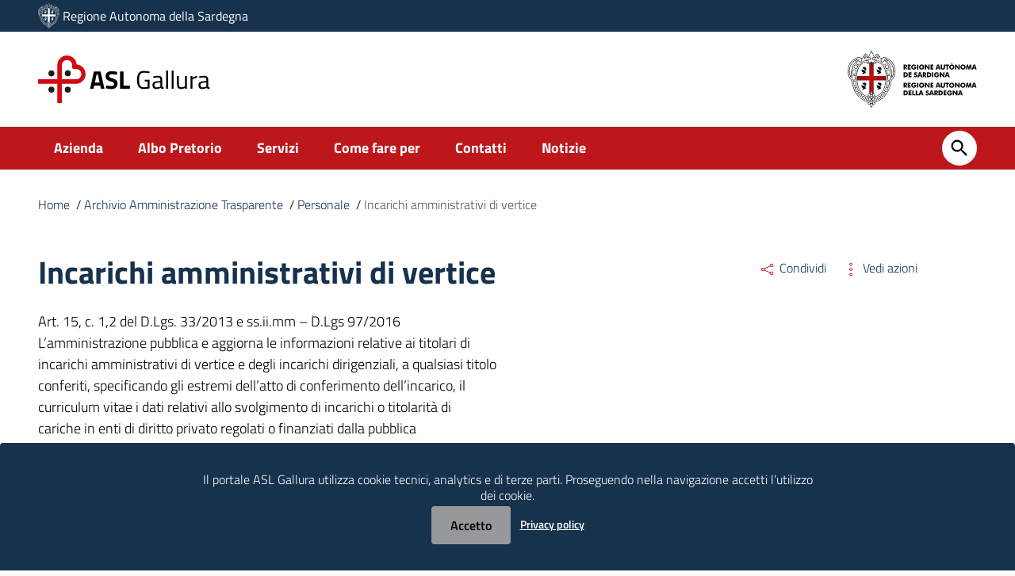

--- FILE ---
content_type: image/svg+xml
request_url: https://www.aslgallura.it/wp-content/uploads/2020/11/ras_gonfalone-2.svg
body_size: 9763
content:
<?xml version="1.0" encoding="UTF-8"?> <svg xmlns="http://www.w3.org/2000/svg" viewBox="0 0 51.88 62.09"><g id="Livello_2" data-name="Livello 2"><g id="Livello_1-2" data-name="Livello 1"><path d="M28.28,13.68h0a7,7,0,0,1-2.34-1.33,7,7,0,0,1-2.34,1.33v14H10.19c0,.48,0,.93,0,1.35v.2c0,.45,0,.89.05,1.32,0,.22,0,.43,0,.64l0,.16,0,.48v0c0,.17,0,.33.05.49,2.34,0,13.21,0,13.21,0V46.71a1.47,1.47,0,0,1,1.22,1l.3,0a2.59,2.59,0,0,0-.26-.67,3.74,3.74,0,0,1-.29-.78c0-.16,0-.32.38-.73a3.78,3.78,0,0,0,.74-1.65l0-.07h.45v.07a3.9,3.9,0,0,0,.75,1.65c.34.4.4.57.38.7A2.91,2.91,0,0,1,27,47h0a2.52,2.52,0,0,0-.26.68l.31,0a1.46,1.46,0,0,1,1.22-1h0V32.33H41.49c0-.16,0-.31,0-.48v0c0-.16,0-.32,0-.48v-.16c0-.21,0-.42,0-.64,0-.43,0-.87,0-1.32V29c0-.42,0-.86,0-1.34H28.28Z" style="fill:#fff"></path><path d="M18.6,17.82a2.85,2.85,0,0,0-2.31.63L16,18.8c.81.6.81.6,1.49,1.16a7.22,7.22,0,0,0,2.3,1.37,2.8,2.8,0,0,0,.51-1.25A2,2,0,0,0,18.6,17.82Z" style="fill:#fff"></path><path d="M19.67,21.76a13.36,13.36,0,0,1-4.42-1.48l-.1.29a1.54,1.54,0,0,0-.07.85c.09.19.44.19.44.19a3,3,0,0,0-.12.56s-.06.07.26.22c.54.19-.2.06-.17.29l.17.48c.16.68,1.08-.15,1.47.11.21.11-.43.45-1.07,1.64-.36.67,0,.67.62.39a25.62,25.62,0,0,1,3.17-1.06A3.11,3.11,0,0,0,19.5,23,1.22,1.22,0,0,1,19.67,21.76Z" style="fill:#fff"></path><path d="M36.32,21.33a2.76,2.76,0,0,0,.52-1.25,2,2,0,0,0-1.73-2.26,2.84,2.84,0,0,0-2.31.63l-.27.35c.81.6.81.6,1.5,1.16A7.31,7.31,0,0,0,36.32,21.33Z" style="fill:#fff"></path><path d="M32,21.61a3.62,3.62,0,0,0-.11.56s-.07.07.25.22c.55.19-.19.06-.16.29l.17.48c.15.68,1.08-.15,1.47.11.21.11-.43.45-1.07,1.64-.36.67,0,.67.62.39a25.5,25.5,0,0,1,3.16-1.06A3.21,3.21,0,0,0,36,23a1.2,1.2,0,0,1,.16-1.28,13.49,13.49,0,0,1-4.42-1.48l-.09.29a1.45,1.45,0,0,0-.07.85C31.68,21.61,32,21.61,32,21.61Z" style="fill:#fff"></path><path d="M18.6,34.76a2.85,2.85,0,0,0-2.31.64l-.26.35c.81.6.81.6,1.49,1.16a7.22,7.22,0,0,0,2.3,1.37A2.8,2.8,0,0,0,20.33,37,2,2,0,0,0,18.6,34.76Z" style="fill:#fff"></path><path d="M19.67,38.7a13.56,13.56,0,0,1-4.42-1.47l-.1.28a1.58,1.58,0,0,0-.07.86c.09.19.44.18.44.18a3,3,0,0,0-.12.56s-.06.08.26.23c.54.19-.2,0-.17.29l.17.47c.16.69,1.08-.14,1.47.12.21.11-.43.45-1.07,1.64-.36.67,0,.67.62.38a25.49,25.49,0,0,1,3.17-1.05A3.11,3.11,0,0,0,19.5,40,1.24,1.24,0,0,1,19.67,38.7Z" style="fill:#fff"></path><path d="M36.32,38.28A2.76,2.76,0,0,0,36.84,37a2,2,0,0,0-1.73-2.27,2.84,2.84,0,0,0-2.31.64l-.27.35c.81.6.81.6,1.5,1.16A7.31,7.31,0,0,0,36.32,38.28Z" style="fill:#fff"></path><path d="M32,38.55a3.62,3.62,0,0,0-.11.56s-.07.08.25.23c.55.19-.19,0-.16.29l.17.47c.15.69,1.08-.14,1.47.12.21.11-.43.45-1.07,1.64-.36.67,0,.67.62.38a25.37,25.37,0,0,1,3.16-1.05A3.21,3.21,0,0,0,36,40a1.22,1.22,0,0,1,.16-1.29,13.69,13.69,0,0,1-4.42-1.47l-.09.28a1.49,1.49,0,0,0-.07.86C31.68,38.56,32,38.55,32,38.55Z" style="fill:#fff"></path><path d="M26.75,53.57a.3.3,0,0,1,.17.09,1.73,1.73,0,0,0,1.94.31.87.87,0,0,0,.55-.8.64.64,0,0,0-.26-.43.64.64,0,0,0,.26-.43.87.87,0,0,0-.55-.8,1.74,1.74,0,0,0-1.94.31c-.08.07-.14.09-.15.11s0-.08.1-.16a1.63,1.63,0,0,0,.35-1.88.89.89,0,0,0-.83-.6.61.61,0,0,0-.44.25.65.65,0,0,0-.45-.25.91.91,0,0,0-.83.59A1.68,1.68,0,0,0,25,51.77l.12.15a.46.46,0,0,1-.17-.1,1.72,1.72,0,0,0-1.94-.3.85.85,0,0,0-.55.79.6.6,0,0,0,.26.43.63.63,0,0,0-.26.44A.86.86,0,0,0,23,54,1.73,1.73,0,0,0,25,53.66a.84.84,0,0,1,.15-.1.32.32,0,0,1-.1.15,1.64,1.64,0,0,0-.35,1.89.93.93,0,0,0,.78.6h.05a.61.61,0,0,0,.44-.26.63.63,0,0,0,.45.26.9.9,0,0,0,.82-.6,1.66,1.66,0,0,0-.35-1.89C26.8,53.64,26.77,53.58,26.75,53.57Zm.47-1.41a1.3,1.3,0,0,1,1.44-.25c.21.11.31.26.3.35s-.16.2-.39.26a.23.23,0,0,0,0,.44c.23.06.38.16.39.26s-.09.24-.31.35a1.29,1.29,0,0,1-1.43-.24.66.66,0,0,0-.56-.19.88.88,0,0,0,.1-.4.84.84,0,0,0-.1-.39A.65.65,0,0,0,27.22,52.16Zm-2.14-2.08c.11-.24.3-.36.38-.35s.2.16.27.39a.23.23,0,0,0,.43,0c.07-.23.17-.38.27-.39a.56.56,0,0,1,.39.35,1.22,1.22,0,0,1-.27,1.38.66.66,0,0,0-.22.57.77.77,0,0,0-.76,0,.67.67,0,0,0-.21-.57A1.2,1.2,0,0,1,25.08,50.08Zm1.23,2.66a.36.36,0,1,1-.72,0,.36.36,0,0,1,.72,0Zm-1.63.59a1.29,1.29,0,0,1-1.44.24c-.21-.11-.31-.26-.3-.35s.16-.19.39-.26a.23.23,0,0,0,.16-.22.22.22,0,0,0-.16-.21c-.23-.07-.38-.17-.39-.26s.09-.24.31-.35a1.26,1.26,0,0,1,1.43.24.65.65,0,0,0,.56.19.84.84,0,0,0-.1.39.88.88,0,0,0,.1.4l-.09,0A.72.72,0,0,0,24.68,53.33Zm2.14,2.08c-.11.24-.29.36-.38.34s-.21-.15-.27-.38a.23.23,0,0,0-.43,0c-.07.23-.17.37-.27.38s-.27-.11-.39-.35A1.21,1.21,0,0,1,25.35,54a.63.63,0,0,0,.22-.56.77.77,0,0,0,.76,0,.65.65,0,0,0,.21.56A1.21,1.21,0,0,1,26.82,55.41Z" style="fill:#fff"></path><path d="M35.22,49A16,16,0,0,1,32,50.77a6.67,6.67,0,0,0,.9,2.59h0a25.24,25.24,0,0,0,3.94-2.53h0A6.09,6.09,0,0,1,35.22,49Zm-2.13,3.73a8.32,8.32,0,0,1-.56-1.63,15.67,15.67,0,0,0,2.54-1.39,7.16,7.16,0,0,0,1,1.13A26,26,0,0,1,33.09,52.71Z" style="fill:#fff"></path><path d="M39.31,44.6A16.78,16.78,0,0,1,36,48.37a9.06,9.06,0,0,0,1.7,1.77,22,22,0,0,0,3.77-4.23h0A5.3,5.3,0,0,1,39.31,44.6Zm-1.62,4.89a10.16,10.16,0,0,1-1-1,17.5,17.5,0,0,0,2.76-3.11,5.26,5.26,0,0,0,1.28.79A21.81,21.81,0,0,1,37.69,49.49Z" style="fill:#fff"></path><path d="M42.71,23.07c.07.32.13.62.19.91.15.81.24,1.44.24,1.44h0l.75.13.23,0a5.46,5.46,0,0,0,.56,0h.42a4.35,4.35,0,0,0,.52-.06h0a2.84,2.84,0,0,0,.44-.15.31.31,0,0,1,.1,0,1.56,1.56,0,0,0,.35-.27h0a1.12,1.12,0,0,0,.24-.38.36.36,0,0,0,0-.11,1.72,1.72,0,0,0,.11-.53c0-.34,0-.65,0-.94,0-.1,0-.18,0-.27s0-.36-.07-.52a2.13,2.13,0,0,0-.08-.27,2.4,2.4,0,0,0-.12-.38c0-.08-.07-.15-.1-.22s-.11-.2-.16-.28L46.18,21,46,20.8l-.16-.12a1.67,1.67,0,0,0-.23-.12l-.17-.07a1.83,1.83,0,0,0-.25-.06l-.18,0h-.08a1.84,1.84,0,0,0-.33,0h0l-.16,0-.5.09-.52.09-.24,0-.43.06h-.26l-.28,0H42a8.49,8.49,0,0,1,.57,1.71C42.62,22.67,42.67,22.87,42.71,23.07ZM44.2,21l.47-.08.25,0a1.15,1.15,0,0,1,.84.35A4,4,0,0,1,46.4,24c0,.54-.22,1.09-1.56,1.09A7.81,7.81,0,0,1,43.58,25a25.49,25.49,0,0,0-.85-3.77A12.58,12.58,0,0,0,44.2,21Z" style="fill:#fff"></path><path d="M42.43,19.78h.29l.34,0,.15,0,.48-.1h0a2.85,2.85,0,0,0,.44-.16l.12-.06.27-.17.12-.09a1.5,1.5,0,0,0,.2-.23.39.39,0,0,0,.08-.1,1.46,1.46,0,0,0,.19-.42,3.47,3.47,0,0,0,.1-.7,1.8,1.8,0,0,0,0-.22,1.93,1.93,0,0,0,0-.42,1.55,1.55,0,0,0-.06-.23,2.06,2.06,0,0,0-.12-.35,1.28,1.28,0,0,0-.11-.2,1.67,1.67,0,0,0-.18-.28l-.15-.17a1.7,1.7,0,0,0-.24-.22l-.17-.12a2.64,2.64,0,0,0-.29-.15l-.19-.07a1.35,1.35,0,0,0-.34-.06l-.17,0h0a1.79,1.79,0,0,0-.51.07h0c-.71.19-2.05,1.5-2.37,1.61a13.82,13.82,0,0,1,1.43,2.88h0a6.71,6.71,0,0,0,.67,0ZM40.89,17l.38-.3a6.37,6.37,0,0,1,1.45-1,1.2,1.2,0,0,1,.38-.05,1.5,1.5,0,0,1,1.2.62,2.27,2.27,0,0,1,.33,2c-.24.94-1.75,1-2.2,1H42A13.33,13.33,0,0,0,40.89,17Z" style="fill:#fff"></path><path d="M46.09,33.25l0,0,0,0h0a1.58,1.58,0,0,1-.32,0h-1l-.51,0H44l-.4-.08-.12,0a2.64,2.64,0,0,1-.4-.14h0a46.41,46.41,0,0,1-1,5.14h0l.14.07.06,0,.19.08.11,0,.22.08.15,0,.23.07.17.05.24.07.18,0,.24.06.17,0,.22,0h.41a38,38,0,0,0,1.21-5l0-.23a.13.13,0,0,1,0-.06v-.13s0,0,0,0A.19.19,0,0,0,46.09,33.25Zm-1.58,5a8.89,8.89,0,0,1-1.8-.49c.46-2,.69-3.43.79-4.2a8.14,8.14,0,0,0,1.71.17h.37A37,37,0,0,1,44.51,38.27Z" style="fill:#fff"></path><path d="M41.89,39.05l0,0a23.37,23.37,0,0,1-2,4.68h0A4.32,4.32,0,0,0,42,44.94s0,0,.06,0a28,28,0,0,0,2.44-5.11h0A6.28,6.28,0,0,1,41.89,39.05Zm0,5.34a4.08,4.08,0,0,1-1.39-.78,23.22,23.22,0,0,0,1.69-3.86,7,7,0,0,0,1.69.51A26.28,26.28,0,0,1,41.84,44.39Z" style="fill:#fff"></path><path d="M47.28,28.13a1.5,1.5,0,0,1,0-.2c0-.11,0-.21,0-.3a1,1,0,0,0,0-.18,1.68,1.68,0,0,0-.07-.24L47,27.07a.77.77,0,0,0-.1-.18.87.87,0,0,0-.09-.11.68.68,0,0,0-.12-.12l-.11-.07-.14-.06-.14,0h-.26l-.61.08h-.22l-.48,0h-.09l-.37,0h-.24l-.82-.09a27.1,27.1,0,0,1,0,5.55h0c.28.07.56.14.83.19h.08a5.12,5.12,0,0,0,.77.07h0l.39,0,.09,0,.29-.07.11,0a1.48,1.48,0,0,0,.33-.17h0a2.09,2.09,0,0,0,.28-.24l.08-.09a2,2,0,0,0,.2-.28l.06-.09a3.18,3.18,0,0,0,.2-.45l0-.13c0-.14.08-.29.12-.46a1.16,1.16,0,0,1,0-.18c0-.22.07-.45.09-.7h0q0-.35,0-.66c0-.07,0-.13,0-.19S47.29,28.25,47.28,28.13Zm-.51,1.2c-.17,2.21-1,2.51-1.86,2.51a5.33,5.33,0,0,1-1.19-.16,34.25,34.25,0,0,0,.08-4.6c.31,0,.6,0,.88,0A10.33,10.33,0,0,0,46.17,27h.08a.28.28,0,0,1,.23.1C46.61,27.23,46.9,27.73,46.77,29.33Z" style="fill:#fff"></path><path d="M49.78,18.45c0-.13-.09-.26-.13-.39s-.16-.52-.25-.77-.13-.29-.19-.44-.18-.44-.28-.66-.15-.29-.23-.44-.2-.4-.31-.59-.18-.29-.27-.43l-.33-.53-.3-.41-.36-.48-.32-.37c-.13-.15-.25-.3-.38-.44l-.34-.35-.39-.39-.35-.31-.4-.34c-.11-.1-.23-.19-.35-.28l-.4-.29-.35-.24-.4-.25-.35-.2-.39-.19-.33-.16L42,9.35l-.32-.11-.35-.1L41,9.07l-.32,0-.27,0h-.1A2.23,2.23,0,0,0,40,9h0a5.86,5.86,0,0,1,1.6.86A4.22,4.22,0,0,1,42.52,11c0,.09.11.18.16.28s.11.22.16.33a9.5,9.5,0,0,1,.39,1.08,1.21,1.21,0,0,1,.05.18A5.51,5.51,0,0,0,43.67,14a.17.17,0,0,0,.06.06,3.36,3.36,0,0,1,.43.23,4.63,4.63,0,0,1,1,.75c1.77,1.83.73,4.24.89,4.55a2.82,2.82,0,0,1,.58.46h0c1.42,1.45,1.51,3.35,1,5.7A6.73,6.73,0,0,1,48,30h0a13.31,13.31,0,0,0,2.07-10.3C50,19.26,49.89,18.85,49.78,18.45Zm-1.17,9.37a7.71,7.71,0,0,0-.52-2.09c.4-1.88.59-4.21-1.15-6a3.64,3.64,0,0,0-.45-.38c0-.06,0-.14,0-.21a4.67,4.67,0,0,0-2.11-5.24,3.29,3.29,0,0,0-.38-.21c0-.12-.11-.37-.17-.58a7.64,7.64,0,0,0-1.37-3,13.79,13.79,0,0,1,7.07,9.67A12.41,12.41,0,0,1,48.61,27.82Z" style="fill:#fff"></path><path d="M51.69,19.77a15.87,15.87,0,0,0-4.85-9.24c-2.22-2.06-5-3.34-7.13-3.34A3.77,3.77,0,0,0,37.26,8h-.1a5.27,5.27,0,0,1-1.93-.32A1,1,0,0,1,35,6.55l.38-1-1,.35A2.06,2.06,0,0,0,33.08,8a2.67,2.67,0,0,1-1-2.08v0a1.06,1.06,0,0,0,.65.22,1.32,1.32,0,0,0,1.14-.71,1.36,1.36,0,0,0-.18-1.45,1.81,1.81,0,0,0-1.43-.68,2,2,0,0,0-1.77,1.16A4,4,0,0,0,30.36,7a4.86,4.86,0,0,0-1.11-.23,3.86,3.86,0,0,0-1.05-2A.91.91,0,0,1,28,4a2.15,2.15,0,0,0-.72-1.72,5.6,5.6,0,0,1-.63-.82A2.77,2.77,0,0,1,26.32.32.39.39,0,0,0,25.94,0a.38.38,0,0,0-.37.32,2.71,2.71,0,0,1-.31,1.13,6.61,6.61,0,0,1-.61.8A2.13,2.13,0,0,0,23.93,4a.91.91,0,0,1-.26.8,3.91,3.91,0,0,0-1,2A5.15,5.15,0,0,0,21.51,7a4,4,0,0,0-.15-2.6A2,2,0,0,0,19.6,3.25a1.79,1.79,0,0,0-1.43.68A1.36,1.36,0,0,0,18,5.38a1.31,1.31,0,0,0,1.13.71,1.09,1.09,0,0,0,.66-.22v0a2.66,2.66,0,0,1-1,2.09A2.06,2.06,0,0,0,17.47,5.9l-1-.36.39,1a1,1,0,0,1-.19,1.09A5.3,5.3,0,0,1,14.72,8h-.1a3.78,3.78,0,0,0-2.45-.78C8,7.19,1.35,12,.19,19.77A15,15,0,0,0,4,32.4c.15.19.33.39.39.49C6.52,49.38,16,53.66,20.61,55.72c.61.28,1.23.56,1.71.82a1.07,1.07,0,0,0-.41.57,1.25,1.25,0,0,0,.2,1.11,1.44,1.44,0,0,0,1.15.53h.17a1.56,1.56,0,0,0,1.34-1.46l.31.07a3.08,3.08,0,0,1-.36,1.07,4,4,0,0,0-.33.89c0,.15.05.33.43.79A4.35,4.35,0,0,1,25.7,62l0,.07h.44l0-.07a4.35,4.35,0,0,1,.87-1.92c.39-.46.45-.64.43-.79a3.91,3.91,0,0,0-.32-.89,2.89,2.89,0,0,1-.36-1.07l.31-.07a1.56,1.56,0,0,0,1.33,1.46h.18a1.45,1.45,0,0,0,1.15-.53A1.28,1.28,0,0,0,30,57.11a1.05,1.05,0,0,0-.4-.57c.48-.26,1.1-.54,1.71-.82,4.57-2.06,14.09-6.34,16.26-22.83a5.75,5.75,0,0,1,.39-.49A15.06,15.06,0,0,0,51.69,19.77ZM29.34,7.29l.21,0,.16,0,.3.07.17.06.25.09.17.07.22.1L31,7.8l.2.11.11.06.16.09.07,0,.14.09h0a.62.62,0,0,1-.14-.14L31.45,8l-.2-.25a1.81,1.81,0,0,1-.36-.69,3,3,0,0,1-.1-.43,3.45,3.45,0,0,1,.16-2,2.67,2.67,0,0,1,.28-.41l.11-.09A.92.92,0,0,1,31.56,4l.14-.07a1.76,1.76,0,0,1,.2-.09.76.76,0,0,1,.16,0l.19,0h0l.16,0,.13,0,.18.05.12,0A.91.91,0,0,1,33,4l.09.05a1.14,1.14,0,0,1,.19.19,1.06,1.06,0,0,1,.16.32l0,.09a1.8,1.8,0,0,1,0,.22.25.25,0,0,1,0,.08.62.62,0,0,1-.07.23v0a.58.58,0,0,1-.16.19l-.05,0a.51.51,0,0,1-.16.09l-.06,0a.8.8,0,0,1-.21,0h0l-.16,0-.08,0a.65.65,0,0,1-.22-.16.53.53,0,0,0-.13-.13h0A.52.52,0,0,0,32,5.18h0l-.06,0,0,0s0,0-.06.06l0,0s0,.08-.05.12l0,.07a1.91,1.91,0,0,0-.07.3A3.24,3.24,0,0,0,33,8.56l1.07.8a1.34,1.34,0,0,1-.34-.6c0-.06,0-.12,0-.16a1.81,1.81,0,0,1,.24-1.77,1.64,1.64,0,0,1,.64-.46,1.52,1.52,0,0,0-.09.35,1.63,1.63,0,0,0,.07.77,1.14,1.14,0,0,0,.36.52,3.76,3.76,0,0,0,1.88.43,3.54,3.54,0,0,0-.41.67,2.4,2.4,0,0,0,.13,2.31,2.18,2.18,0,0,0,1.8,1h0a1.83,1.83,0,0,0,1.61-1,2,2,0,0,0,.25-1,4.39,4.39,0,0,1,1.59,2.79c.12,1-.93,1.82-1.83,2.21a13.51,13.51,0,0,0-5.78-4.55c-.28-.1-.53-.18-.76-.24L33,10.51l-.58-.11h0l-.11-.08-.37-.26-.3-.2-.36-.25L31,9.44l-.32-.22-.24-.14-.27-.18-.2-.11-.22-.13-.15-.07-.16-.07-.09,0-.09,0h0c-.13,0-.18.07-.19.15s.05.3,0,.5a.73.73,0,0,1-.44.59.92.92,0,0,1-.23.09l-.08,0-.16,0h-.08l-.22,0-.07,0a1.15,1.15,0,0,1-.25-.12l-.05,0a1,1,0,0,1-.17-.18l-.05-.07a1.26,1.26,0,0,1-.13-.31h0a.48.48,0,0,1,0-.18,1.35,1.35,0,0,1,.12-.68,1.44,1.44,0,0,1,.34-.46,1.84,1.84,0,0,1,.62-.36,2.07,2.07,0,0,1,.43-.1h.14l.22,0h.13ZM24,5.15A1.37,1.37,0,0,0,24.42,4,1.69,1.69,0,0,1,25,2.59a5.67,5.67,0,0,0,.65-.86A1.74,1.74,0,0,0,25.94,1a1.9,1.9,0,0,0,.27.67,5.74,5.74,0,0,0,.67.88,1.66,1.66,0,0,1,.58,1.35,1.36,1.36,0,0,0,.41,1.2,3.29,3.29,0,0,1,.87,1.64,2.43,2.43,0,0,0-.73.13,1.94,1.94,0,0,0-1.37,2.28,1.5,1.5,0,0,0,1.47,1.15,1.47,1.47,0,0,0,.74-.2,1.21,1.21,0,0,0,.7-1c.37.21,1,.61,1.89,1.22h-.08a3.34,3.34,0,0,0-2.5,1,2.07,2.07,0,0,0-.47,1.61,1.24,1.24,0,0,0,.1.29,6.46,6.46,0,0,1-2.39-1.37l-.16-.14-.16.14a6.38,6.38,0,0,1-2.39,1.37,1.84,1.84,0,0,0,.09-.25A2.08,2.08,0,0,0,23,11.31a3.35,3.35,0,0,0-2.5-1h-.08c.89-.61,1.52-1,1.89-1.22a1.19,1.19,0,0,0,.7,1,1.44,1.44,0,0,0,.74.2,1.52,1.52,0,0,0,1.47-1.15,1.94,1.94,0,0,0-1.37-2.28,2.42,2.42,0,0,0-.72-.13A3.28,3.28,0,0,1,24,5.15Zm7,7.18h0c5,0,10.27,5.1,10.67,14.85v0c0,.16,0,.31,0,.46,0,.48,0,.92,0,1.34v.21c0,.45,0,.89,0,1.32,0,.22,0,.43,0,.64v.16c0,.16,0,.32,0,.48v0c0,.17,0,.32,0,.48-1.5,15.11-10.3,17-10.39,17a3,3,0,0,1-.75.1,2.08,2.08,0,0,1-1-.22,1.39,1.39,0,0,0,.41-.57,1.41,1.41,0,0,0-.36-1.55,1.52,1.52,0,0,0-1-.37l-.17,0h0a1.46,1.46,0,0,0-1.22,1l-.31,0A2.52,2.52,0,0,1,27,47h0a2.91,2.91,0,0,0,.28-.79c0-.13,0-.3-.38-.7a3.9,3.9,0,0,1-.75-1.65v-.07h-.45l0,.07A3.78,3.78,0,0,1,25,45.47c-.35.41-.4.57-.38.73a3.74,3.74,0,0,0,.29.78,2.59,2.59,0,0,1,.26.67l-.3,0a1.47,1.47,0,0,0-1.22-1h0l-.17,0a1.52,1.52,0,0,0-1,.37,1.41,1.41,0,0,0,.05,2.12,2.13,2.13,0,0,1-1,.22,3.07,3.07,0,0,1-.71-.09c-.12,0-8.92-1.87-10.42-17,0-.16,0-.32-.05-.49v0l0-.48,0-.16c0-.21,0-.42,0-.64,0-.43,0-.87-.05-1.32V29c0-.42,0-.87,0-1.35,0-.15,0-.3,0-.46v0c.4-9.75,5.67-14.85,10.68-14.85h0a1.34,1.34,0,0,0-.12.56A1.29,1.29,0,0,0,21.33,14a1.32,1.32,0,0,0,.75.22,1.27,1.27,0,0,0,.28,0,1.47,1.47,0,0,0,.61-.31,5.83,5.83,0,0,0,.63-.16h0a7,7,0,0,0,2.34-1.33,7,7,0,0,0,2.34,1.33h0a4.08,4.08,0,0,0,.63.15,1.35,1.35,0,0,0,.6.32,1.37,1.37,0,0,0,.28,0,1.3,1.3,0,0,0,.75-.22,1.27,1.27,0,0,0,.56-1.06A1.51,1.51,0,0,0,31,12.33Zm-4.41,34.4a2.89,2.89,0,0,0-.33.87h-.63a3,3,0,0,0-.32-.85,2.7,2.7,0,0,1-.23-.61,2.55,2.55,0,0,1,.25-.35,3.39,3.39,0,0,0,.61-1.06,4,4,0,0,0,.61,1.06,2.18,2.18,0,0,1,.26.35A2.63,2.63,0,0,1,26.58,46.73ZM15.08,8.44l.72-.07A2.38,2.38,0,0,0,17,8a1.54,1.54,0,0,0,.34-1.64,1.67,1.67,0,0,1,.88,2.23,3,3,0,0,1-.12.37,1,1,0,0,1-.26.39h0l1.07-.8a3.52,3.52,0,0,0,1.39-2.23,2.15,2.15,0,0,0,0-.51h0c0-.11,0-.21-.06-.29l0-.07-.06-.12,0,0L20,5.22l0,0-.06,0h0a.44.44,0,0,0-.16.06h0l-.13.13a.54.54,0,0,1-.21.16l-.09,0a.76.76,0,0,1-.16,0h0a.73.73,0,0,1-.2,0l-.07,0-.15-.09-.06,0a.74.74,0,0,1-.16-.19v0a.9.9,0,0,1-.08-.23V4.85a.86.86,0,0,1,0-.22s0-.06,0-.09a1.43,1.43,0,0,1,.17-.32A1.14,1.14,0,0,1,18.76,4L18.84,4,19,3.87l.12,0,.17-.05.14,0,.16,0h0l.2,0a.8.8,0,0,1,.15,0,1.89,1.89,0,0,1,.21.09l.14.07a1.12,1.12,0,0,1,.21.18.48.48,0,0,1,.11.09,2.69,2.69,0,0,1,.29.41,3.54,3.54,0,0,1-.3,3.1c-.08.09-.14.18-.21.25l-.06.07a1.85,1.85,0,0,1-.14.14h0l0,0,.12-.08.08,0L20.61,8l.11-.06.19-.1.14-.07.23-.1.16-.07.26-.09.17-.06.3-.07.15,0,.22,0,.25,0h.13l.22,0h.14a2.23,2.23,0,0,1,.43.1l.16.07a2,2,0,0,1,.46.29,1.41,1.41,0,0,1,.33.46,1.48,1.48,0,0,1,.13.68q0,.1,0,.18h0a1,1,0,0,1-.14.31.18.18,0,0,1-.05.07.73.73,0,0,1-.17.18l0,0a1.23,1.23,0,0,1-.26.12L24,9.8l-.22,0h-.08l-.16,0-.08,0a1,1,0,0,1-.22-.09.77.77,0,0,1-.45-.59c0-.2.05-.38,0-.5s-.05-.13-.18-.15h0l-.09,0-.09,0a.56.56,0,0,0-.16.07l-.15.07-.22.13-.2.11-.27.17-.24.15-.32.22-.27.17-.36.25-.29.2-.37.26-.12.08h0l-.56.11a4.37,4.37,0,0,0-.5.09,7.27,7.27,0,0,0-.76.24,13.51,13.51,0,0,0-5.78,4.55c-.92-.4-2-1.19-1.83-2.21a4.32,4.32,0,0,1,1.59-2.79,2,2,0,0,0,.25,1,1.83,1.83,0,0,0,1.61,1h0a2.19,2.19,0,0,0,1.81-1,2.4,2.4,0,0,0,.12-2.31,2.74,2.74,0,0,0-.41-.67Zm9.2,48.7a1.1,1.1,0,0,1-.07.41,1.25,1.25,0,0,1-.19.34,1,1,0,0,1-.64.36H23.1l-.12,0-.08,0-.11,0-.07,0L22.63,58s-.05,0-.06-.06a.27.27,0,0,1-.07-.08l-.05-.06a.49.49,0,0,1,0-.11l0-.07a.57.57,0,0,1,0-.13.17.17,0,0,1,0-.07.76.76,0,0,1,0-.21h0a.56.56,0,0,1,.09-.17s0,0,.05,0a.52.52,0,0,1,.11-.1l.07,0,.14-.05H23a.47.47,0,0,1,.16,0,.61.61,0,0,1,.4.26.59.59,0,0,1,.09.19h0a.94.94,0,0,0-.4-.71,3.1,3.1,0,0,0-.44-.31,8.71,8.71,0,0,0-.82-.44l-.72-.34-.36-.16-1.06-.48-.69-.33q-.71-.33-1.47-.75c-.26-.14-.52-.28-.78-.44-.52-.31-1.06-.65-1.6-1a22.47,22.47,0,0,1-2.46-2,22,22,0,0,1-3.14-3.64,22.88,22.88,0,0,1-1.43-2.35A33.68,33.68,0,0,1,4.83,32.76c-.06-.51-4.14-3.69-4.33-10a16.35,16.35,0,0,1,.18-2.9h0A15.78,15.78,0,0,1,1,18.26c0-.16.09-.32.14-.48.1-.34.21-.69.33-1,.06-.17.13-.34.2-.5q.2-.48.42-.93l.21-.43c.2-.38.42-.75.64-1.1L3,13.65c.26-.39.54-.77.83-1.13l.26-.3c.21-.25.42-.49.64-.72l.33-.33c.21-.21.43-.41.65-.6l.32-.28c.27-.22.53-.42.8-.61.07,0,.13-.1.19-.14.34-.23.67-.43,1-.62l.27-.14.73-.36.35-.14L10.08,8l.33-.1.71-.15.23,0a5.87,5.87,0,0,1,.82-.06h0l.17,0a4.05,4.05,0,0,1,.62.07l.23.05a4,4,0,0,1,.49.17l.19.09a2.73,2.73,0,0,1,.55.39h0a4,4,0,0,1,.32.38A2.42,2.42,0,0,1,15,9.3h0a2.66,2.66,0,0,1,.16.56c0,.06,0,.11,0,.17s0,.23,0,.33h0a.58.58,0,0,1,0,.18,1.1,1.1,0,0,1-.06.26A.8.8,0,0,1,15,11a1.55,1.55,0,0,1-.12.22.74.74,0,0,1-.12.13h0a1.29,1.29,0,0,1-.16.17h0s-.1.06-.15.1h0l-.18.12-.17.06-.21.07-.17,0h0a1.38,1.38,0,0,1-.2,0h0a1.31,1.31,0,0,1-1.18-.72,1.56,1.56,0,0,1-.2-.75,1.52,1.52,0,0,1,.48-1.08h0l-.13.05a7.26,7.26,0,0,0-.74.34l-.23.13a4.92,4.92,0,0,0-1,1,5,5,0,0,0-.51.86,4.43,4.43,0,0,0-.41,1.39c-.16,1.28,1,2.23,2.08,2.7l.46.18h0a12.32,12.32,0,0,1,5.73-4.69l.31-.1a3.24,3.24,0,0,1,.41-.13h0a6.54,6.54,0,0,1,.88-.18l.3,0c.17,0,.33,0,.5,0h.24c1.45.06,2.64.62,2.49,2h0a.94.94,0,0,1-.73.79h0l-.17,0-.1,0h-.09a.75.75,0,0,1-.28-.11.77.77,0,0,1-.34-.71.94.94,0,0,1,.41-.7h0l.19-.08h.07l.15,0h0A3.86,3.86,0,0,0,21,11.84h-.12c-.15,0-.29,0-.44,0l-.47,0-.5.08c-.16,0-.32,0-.47.09s-.33.1-.5.15-.32.09-.47.15-.33.14-.49.21l-.47.21c-.16.08-.31.18-.47.28a4.25,4.25,0,0,0-.46.27c-.16.1-.31.22-.46.33l-.45.33c-.15.12-.29.26-.43.39s-.29.25-.43.39-.28.3-.41.45-.28.3-.41.46l-.39.51-.38.51c-.12.18-.23.38-.35.57s-.24.37-.35.57-.21.43-.32.64-.21.41-.3.62-.19.48-.29.72-.18.43-.26.66-.16.53-.24.8-.15.46-.22.7-.13.6-.2.91-.11.46-.15.7-.12.75-.17,1.13c0,.2-.06.39-.09.6-.06.59-.11,1.2-.13,1.83v0c0,.6,0,1.2,0,1.83h0c0,.07,0,.14,0,.21,0,.45,0,.9.05,1.33s0,.54.06.81,0,.32,0,.48c1.39,16.21,10.85,17.94,10.85,17.94a4.06,4.06,0,0,0,.56.09h.65l.38-.08h0l.36-.15.1-.06.19-.12.09-.07.13-.11.07-.07.1-.11,0,0a.4.4,0,0,0,.07-.12h0l-.19,0H23.2l-.13,0-.14-.05-.1-.06-.11-.09-.07-.09-.08-.12s0-.07,0-.11a.57.57,0,0,1,0-.14.43.43,0,0,0,0-.11s0-.1,0-.16a.34.34,0,0,0,0-.1l.06-.17,0-.08a.65.65,0,0,1,.16-.21.92.92,0,0,1,.27-.16l.09,0a1.1,1.1,0,0,1,.27,0h.06a.76.76,0,0,1,.16,0l.15,0,.07,0a1,1,0,0,1,.22.14.27.27,0,0,1,.08.07,1.16,1.16,0,0,1,.16.21l.06.11a1.41,1.41,0,0,1,.12.45,1.72,1.72,0,0,1-.2,1,2.8,2.8,0,0,1-.66.78,1.45,1.45,0,0,1-.18.17A4.21,4.21,0,0,1,21,51a9.11,9.11,0,0,1-1.05,2.91h0a27.55,27.55,0,0,1,3.36,1.74,1.91,1.91,0,0,1,1,1.46v.08ZM27,59.36a3.29,3.29,0,0,1-.31.42,3.94,3.94,0,0,0-.74,1.31,4.12,4.12,0,0,0-.74-1.31,3.29,3.29,0,0,1-.31-.42,3.35,3.35,0,0,1,.26-.71,3.46,3.46,0,0,0,.43-1.24h0l.35,0h0l.36,0h0a3.26,3.26,0,0,0,.42,1.24A3.48,3.48,0,0,1,27,59.36Zm.15-2.59a5.17,5.17,0,0,1-1.2.17h0a5.08,5.08,0,0,1-1.19-.17,2.45,2.45,0,0,0-1.21-1.59A15.17,15.17,0,0,0,21.29,54l-.7-.34a10.09,10.09,0,0,0,.78-2.22,4.38,4.38,0,0,0,2.23-.77l.11-.07A2.73,2.73,0,0,0,25,48.19h0a7.33,7.33,0,0,1,1-.08,7.85,7.85,0,0,1,1,.07v0a2.77,2.77,0,0,0,1.24,2.39l.12.07a4.34,4.34,0,0,0,2.22.77,10.11,10.11,0,0,0,.79,2.22l-.71.34a14.71,14.71,0,0,0-2.27,1.23A2.34,2.34,0,0,0,27.14,56.77Zm19.9-24C45.6,43.84,40.9,49.28,36.56,52.3a27.88,27.88,0,0,1-2.38,1.46c-.77.42-1.5.77-2.16,1.08l-1.25.56-1.05.49-.44.23c-.67.38-1.06.73-1.06,1.16h0a.62.62,0,0,1,.49-.45.44.44,0,0,1,.16,0H29l.14.05.07,0a.52.52,0,0,1,.11.1l0,0a.32.32,0,0,1,.09.17h0a.6.6,0,0,1,0,.22s0,0,0,.07a.3.3,0,0,1,0,.13.19.19,0,0,1,0,.07.54.54,0,0,1,0,.11l0,.06a.27.27,0,0,1-.07.08l-.06.06-.09.06-.08,0-.1,0-.09,0-.11,0h-.29a1,1,0,0,1-.63-.36,1,1,0,0,1-.19-.34,1.11,1.11,0,0,1-.08-.41h0s0,0,0-.08a1.89,1.89,0,0,1,1-1.46A29.17,29.17,0,0,1,32,53.86h0a9.36,9.36,0,0,1-1-2.91,4.25,4.25,0,0,1-2.47-.77,1.37,1.37,0,0,1-.17-.17,2.5,2.5,0,0,1-.66-.78,1.82,1.82,0,0,1-.21-1h0a1.4,1.4,0,0,1,.13-.45.54.54,0,0,1,.05-.11,1.16,1.16,0,0,1,.16-.21l.09-.07a.83.83,0,0,1,.22-.14l.06,0,.16,0,.15,0h.07a1.26,1.26,0,0,1,.27,0l.08,0a.81.81,0,0,1,.27.16.68.68,0,0,1,.17.21.41.41,0,0,1,0,.08.58.58,0,0,1,.06.17.34.34,0,0,1,0,.1.86.86,0,0,1,0,.16.43.43,0,0,1,0,.11.32.32,0,0,1,0,.14.54.54,0,0,1-.05.11.75.75,0,0,1-.07.12l-.07.09-.11.09-.1.06-.15.05-.12,0h-.07l-.2,0h0l.07.12,0,0,.1.11.06.07.14.11.09.07.19.12.1.06.35.15h.05a1.93,1.93,0,0,0,.38.09h.65a4.31,4.31,0,0,0,.56-.09S40.65,48.06,42,31.85h0c0-.16,0-.32,0-.48s0-.53.05-.81,0-.88.06-1.33V29h0c0-.63,0-1.23,0-1.83h0v0c0-.63-.07-1.24-.14-1.83,0-.19-.05-.37-.08-.56-.05-.39-.1-.79-.17-1.17,0-.22-.09-.42-.14-.63s-.14-.67-.22-1-.13-.43-.19-.64-.17-.59-.27-.86-.16-.41-.24-.61-.19-.52-.3-.77-.19-.38-.28-.57-.23-.47-.35-.69-.21-.35-.32-.52-.25-.43-.38-.62-.23-.32-.35-.48l-.41-.55L38,15.26c-.15-.16-.29-.33-.44-.48s-.27-.25-.41-.37a5.87,5.87,0,0,0-.46-.41c-.14-.12-.28-.21-.43-.32l-.47-.35-.45-.26-.49-.28-.46-.2a4.31,4.31,0,0,0-.49-.22l-.47-.15c-.17-.05-.33-.11-.5-.15L32.41,12l-.5-.08-.47,0-.44,0h-.12a3.86,3.86,0,0,0-1.12.18h0l.14,0H30l.19.08h0a.94.94,0,0,1,.41.7.78.78,0,0,1-.35.71.69.69,0,0,1-.28.11H29.9l-.11,0-.15,0h0a1,1,0,0,1-.73-.79h0c-.14-1.4,1.05-2,2.5-2h.23c.17,0,.34,0,.5,0l.3,0a6.68,6.68,0,0,1,.89.18h0c.14,0,.27.09.41.13l.3.1A12.32,12.32,0,0,1,39.75,16h0c1.19-.38,2.71-1.42,2.54-2.88a4.71,4.71,0,0,0-.41-1.39,5.73,5.73,0,0,0-.51-.86,4.74,4.74,0,0,0-1-1L40,9.68l-.17-.09-.34-.14-.26-.11h0a1.51,1.51,0,0,1,.49,1.08,1.69,1.69,0,0,1-.2.75,1.32,1.32,0,0,1-1.18.72h0l-.19,0h0l-.18,0-.2-.07-.17-.06-.18-.12-.16-.1-.15-.17L37,11.2,36.84,11l-.09-.17a2.27,2.27,0,0,1-.06-.25c0-.07,0-.13,0-.19h0v0c0-.1,0-.2,0-.31a1,1,0,0,1,0-.17c0-.13.08-.26.12-.4s0-.1.05-.16h0a2.61,2.61,0,0,1,.57-.83h0A2.54,2.54,0,0,1,38,8.08L38.16,8a3.39,3.39,0,0,1,.48-.17l.24-.05a3.92,3.92,0,0,1,.61-.07l.17,0h.05a5.87,5.87,0,0,1,.82.06l.23,0,.7.15.34.1.65.24.35.14c.24.11.49.23.73.36l.28.14c.33.19.67.39,1,.62l.2.14c.27.19.53.39.79.61l.33.28c.22.19.43.39.65.6l.33.33c.21.23.43.47.63.71l.27.31c.29.36.56.74.82,1.13,0,0,.06.11.1.16.22.35.43.71.63,1.09.08.14.15.28.22.43q.22.45.42.93c.07.16.13.33.19.5.13.33.24.68.34,1,.05.15.1.31.14.47q.2.76.33,1.59C52.43,28.11,47.12,32.18,47,32.76Z" style="fill:#fff"></path><path d="M16.66,49A6.06,6.06,0,0,1,15,50.84h0A25.24,25.24,0,0,0,19,53.37h0a6.56,6.56,0,0,0,.91-2.59A16.41,16.41,0,0,1,16.66,49Zm2.13,3.73a25.89,25.89,0,0,1-3-1.89,7.16,7.16,0,0,0,1-1.13,16,16,0,0,0,2.53,1.39A7.71,7.71,0,0,1,18.79,52.71Z" style="fill:#fff"></path><path d="M15.9,48.37a17.09,17.09,0,0,1-3.33-3.77,5.27,5.27,0,0,1-2.14,1.31h0a21.94,21.94,0,0,0,3.76,4.23A9,9,0,0,0,15.9,48.37Zm-1.7,1.12a21.81,21.81,0,0,1-3-3.35,5.26,5.26,0,0,0,1.28-.79,17.5,17.5,0,0,0,2.76,3.11A10.16,10.16,0,0,1,14.2,49.49Z" style="fill:#fff"></path><path d="M5.29,20.08a3,3,0,0,1,.59-.46.22.22,0,0,0,0-.09c0-.26-.16-.87-.17-1.61a3.86,3.86,0,0,1,2-3.6,3.36,3.36,0,0,1,.43-.23c.38-.15.43-2.85,2.16-4.21A5.86,5.86,0,0,1,11.9,9h0a2.06,2.06,0,0,0-.36,0h-.1l-.27,0-.32,0-.3.07-.35.1-.32.11L9.5,9.5l-.34.16-.38.19-.36.2L8,10.3c-.13.07-.25.16-.37.24l-.39.29-.36.28-.39.34-.36.32-.38.38-.35.35-.37.43c-.11.13-.22.25-.32.39s-.24.31-.36.47l-.3.41c-.12.17-.22.35-.33.53s-.19.28-.27.43-.21.39-.31.58l-.24.45c-.1.21-.18.43-.27.65s-.13.3-.19.45-.17.51-.25.77-.09.26-.13.39c-.11.4-.2.8-.28,1.22h0a16.55,16.55,0,0,0-.27,2.74A13.48,13.48,0,0,0,3.88,30h0a4.2,4.2,0,0,1-.16-1.08,7.17,7.17,0,0,1,.59-3.11h0A10,10,0,0,1,4,23.32,4.52,4.52,0,0,1,5.29,20.08Zm-2,7.74a12.42,12.42,0,0,1-.95-8.06,13.78,13.78,0,0,1,7.06-9.67,7.79,7.79,0,0,0-1.37,3,4.76,4.76,0,0,1-.17.58,3.29,3.29,0,0,0-.38.21,4.67,4.67,0,0,0-2.1,5.24l0,.21a4.54,4.54,0,0,0-.44.38c-1.75,1.79-1.55,4.12-1.15,6A7.7,7.7,0,0,0,3.26,27.82Z" style="fill:#fff"></path><path d="M7.63,38.73l.18,0,.24-.06.18,0,.24-.07.17-.05.23-.07.15,0,.22-.08.1,0,.2-.08.05,0,.15-.07h0a46.41,46.41,0,0,1-1-5.14h0a3.09,3.09,0,0,1-.4.14l-.12,0-.4.08H7.78l-.5,0h-1a1.48,1.48,0,0,1-.31,0h0s0,0,0,0l0,0a.19.19,0,0,0,0,.07s0,0,0,0,0,.09,0,.13v.06c0,.07,0,.15,0,.23a38,38,0,0,0,1.21,5h.4Zm-1.33-5h.36a8,8,0,0,0,1.71-.17c.11.77.34,2.2.79,4.2a8.61,8.61,0,0,1-1.79.49A37,37,0,0,1,6.3,33.74Z" style="fill:#fff"></path><path d="M9.4,20.74H9.14c-.14,0-.29,0-.43-.06l-.24,0L8,20.55l-.53-.09-.13,0h0a1.84,1.84,0,0,0-.33,0H6.88l-.19,0-.24.06-.18.07-.22.12-.16.12a1.8,1.8,0,0,0-.19.2,1.24,1.24,0,0,0-.14.18,1.87,1.87,0,0,0-.16.28,1.51,1.51,0,0,0-.11.22l-.12.38c0,.09,0,.17-.07.27s-.06.34-.08.52,0,.17,0,.27c0,.29,0,.6,0,.94H5a2.08,2.08,0,0,0,.1.53,1.17,1.17,0,0,0,0,.11,1.1,1.1,0,0,0,.23.38h0a1.61,1.61,0,0,0,.36.27l.1,0a2.84,2.84,0,0,0,.44.15h0a4.18,4.18,0,0,0,.51.06H7.2a5.46,5.46,0,0,0,.56,0l.22,0,.75-.13h0a21.55,21.55,0,0,1,1.14-4.66H9.67ZM8.3,25A7.92,7.92,0,0,1,7,25.13c-1.34,0-1.54-.55-1.57-1.09a4,4,0,0,1,.65-2.79A1.14,1.14,0,0,1,7,20.9l.25,0,.47.08a13.1,13.1,0,0,0,1.48.23A25.49,25.49,0,0,0,8.3,25Z" style="fill:#fff"></path><path d="M12,43.7A23.3,23.3,0,0,1,10,39l0,0a6.28,6.28,0,0,1-2.62.81A26.7,26.7,0,0,0,9.81,45l.06,0A4.25,4.25,0,0,0,12,43.7Zm-2,.68a26.6,26.6,0,0,1-2-4.12,7,7,0,0,0,1.68-.51,24.08,24.08,0,0,0,1.69,3.86A3.73,3.73,0,0,1,10,44.38Z" style="fill:#fff"></path><path d="M9.29,15.24a1.79,1.79,0,0,0-.51-.07h0a1,1,0,0,0-.17,0,1.35,1.35,0,0,0-.35.06L8,15.33a2.49,2.49,0,0,0-.28.15l-.18.13-.24.21A1.15,1.15,0,0,0,7.2,16a2.75,2.75,0,0,0-.19.28,2,2,0,0,0-.11.21,2.69,2.69,0,0,0-.12.34l-.06.23c0,.13,0,.28,0,.42s0,.15,0,.22a3.47,3.47,0,0,0,.1.7,1.44,1.44,0,0,0,.18.42l.09.1a1.1,1.1,0,0,0,.2.23l.12.09a1.78,1.78,0,0,0,.27.17l.12.06a3.16,3.16,0,0,0,.43.16h0l.48.1.16,0,.34,0h.38c.24,0,.48,0,.68,0h0a14.24,14.24,0,0,1,1.44-2.88c-.32-.11-1.66-1.42-2.37-1.61ZM11,17a15,15,0,0,0-1.12,2.27H9.45c-.46,0-2-.07-2.2-1a2.27,2.27,0,0,1,.33-2,1.5,1.5,0,0,1,1.2-.62,1.24,1.24,0,0,1,.38.05,6.6,6.6,0,0,1,1.45,1Z" style="fill:#fff"></path><path d="M6.17,32.22l.29.07.1,0,.39,0H7a5.24,5.24,0,0,0,.77-.07h.07c.28,0,.56-.12.84-.19h0c-.12-1.46-.15-2.61-.16-3.47a15.5,15.5,0,0,1,.1-2.08l-.82.09H7.56l-.37,0H7.11l-.48,0H6.41l-.61-.08H5.54l-.14,0-.15.06-.11.07L5,26.78l-.09.11-.09.17-.07.15-.06.23a1.05,1.05,0,0,0,0,.19,2.54,2.54,0,0,0,0,.29,1.36,1.36,0,0,0,0,.21c0,.12,0,.25,0,.38a1.34,1.34,0,0,0,0,.2q0,.32,0,.66h0a6.86,6.86,0,0,0,.09.71c0,.06,0,.12,0,.18a2.8,2.8,0,0,0,.12.46.65.65,0,0,0,0,.13,2.34,2.34,0,0,0,.2.45.41.41,0,0,1,.05.09,2,2,0,0,0,.21.28l.08.09a2,2,0,0,0,.27.24h0a1.54,1.54,0,0,0,.34.17ZM5.1,29.33c-.12-1.6.17-2.1.3-2.24a.27.27,0,0,1,.22-.1h.09a10.3,10.3,0,0,0,1.48.12,8.77,8.77,0,0,0,.88,0,34.25,34.25,0,0,0,.08,4.6A5.32,5.32,0,0,1,7,31.84C6.14,31.84,5.27,31.54,5.1,29.33Z" style="fill:#fff"></path></g></g></svg> 